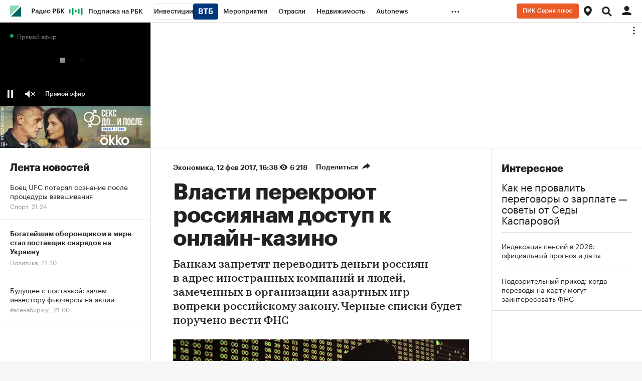

--- FILE ---
content_type: text/html
request_url: https://tns-counter.ru/nc01a**R%3Eundefined*rbc_ru/ru/UTF-8/tmsec=rbc_ru/426529737***
body_size: 16
content:
EB92651D6973BD5AG1769192794:EB92651D6973BD5AG1769192794

--- FILE ---
content_type: application/javascript; charset=utf-8
request_url: https://s.rbk.ru/v10_rbcnews_static/rbcnews-10.7.27/scripts/build/fn/_experimentalVersion.js
body_size: 1658
content:
!function e(o,n,t){function i(c,a){if(!n[c]){if(!o[c]){var u="function"==typeof require&&require;if(!a&&u)return u(c,!0);if(r)return r(c,!0);var s=new Error("Cannot find module '"+c+"'");throw s.code="MODULE_NOT_FOUND",s}var l=n[c]={exports:{}};o[c][0].call(l.exports,(function(e){return i(o[c][1][e]||e)}),l,l.exports,e,o,n,t)}return n[c].exports}for(var r="function"==typeof require&&require,c=0;c<t.length;c++)i(t[c]);return i}({1:[function(e,o,n){RA.fn.experimentalVersion=e("repo/experimental-version/main")},{"repo/experimental-version/main":3}],2:[function(e,o,n){var t;o.exports=(t={get:function(e){for(var o,n,t,i,r={},c=0,a=document.cookie,u=a.length;c<u;)t=a.indexOf("=",c),-1===(i=a.indexOf(";",c))&&(i=u),t>i||-1===t?(o=a.substring(c,i),n=""):(o=a.substring(c,t),n=a.substring(t+1,i)),r[decodeURIComponent(o)]=decodeURIComponent(n),c=i+2;return e?r[e]:r},set:function(e,o,n){if(e){var t=(n=n||{}).expires;if("number"==typeof t){var i=new Date;i.setTime(i.getTime()+864e5*t),t=i}t instanceof Date&&(n.expires=t.toUTCString());var r=encodeURIComponent(e)+"="+encodeURIComponent(o);for(var c in n){r+="; "+c;var a=n[c];!0!==a&&(r+="="+a)}document.cookie=r}},del:function(e,o){o||(o={}),o["max-age"]=-1,t.set(e,"",o)},getIsEnable:function(){var e=window.navigator.cookieEnabled;return void 0===e&&(e=!!(document.cookie||(document.cookie="ce=1")&&document.cookie)),e}},window.$&&!window.$.cookie&&(window.$.cookie=function(e,o,n){return t[arguments.length>1?"set":"get"](e,o,n)}),t)},{}],3:[function(e,o,n){o.exports=function(){const o=RA.config.get("paywall.user.logined"),n=RA.repo.dynamic,t=e("repo/cookies/main");function i(){const e=t.get("split");return e&&"A"===e.toUpperCase()||!1}function r(){const e="index"===RA.config.get("pagename")?"main-page":"second-page";RA.repo.rm.api("pushEvent","switch-site-version",{type:"KeyValue",group:e},[{key:"isClick",value:!0},{key:"oldSiteVersion",value:!0}],!0)}return{init:function e(c){const a=c.querySelector(".js-experimental-version-input"),u=c.querySelector(".js-experimental-version-button"),s="world"!==RA.config.get("user.region");(a||u)&&function({input:n,oldDesignCookie:r}){if(o){const o=RA.config.get("user.services");if(!o)return RA.eventManager.on("user.services.updated",(function(){return document.querySelectorAll(".js-experimental-version").forEach((function(o){e(o)})),!1})),!1;const t=["inactive","old_design","new_design"];return n&&o.includes("new_design")&&n.setAttribute("checked",""),t.some((e=>o.includes(e)))}return!!i()&&(n&&!t.get(r)&&n.setAttribute("checked",""),i())}({input:a,oldDesignCookie:"split_disabled"})&&!s&&(c.classList.remove("g-hidden"),function({input:e,cookieName:n,cookieValue:c,cookiePath:a}){e&&e instanceof HTMLInputElement&&e.addEventListener("change",(()=>{e.checked?function({cookieName:e,cookiePath:n}){o?RA.repo.setExperimentalVersion({version:"new_design",cookieName:e,cookiePath:n,pushRmEvent:r}):i()&&(function({cookieName:e,cookiePath:o}){t.get(e)&&t.set(e,"",{path:o})}({cookieName:e,cookiePath:n}),r(),location.reload())}({cookieName:n,cookiePath:a}):function({cookieName:e,cookieValue:n,cookiePath:r}){const c=new Date;c.setFullYear(c.getFullYear()+1),o?RA.repo.setExperimentalVersion({version:"old_design",cookieName:e,cookieValue:n,cookiePath:r,cookieExpires:c}):i()&&(t.set(e,n,{path:r,expires:c}),location.reload())}({cookieName:n,cookieValue:c,cookiePath:a})}))}({input:a,cookieName:"split_disabled",cookieValue:1,cookiePath:"/"}),function({button:e}){e&&e.addEventListener("click",(function(){!function({text:e,type:o}){n.require("fn.bubbleMessage"),n.ready((function(){RA.fn.bubbleMessage.init({text:e,type:o})}))}({text:"Технические работы продолжаются. «Мой РБК» вернется, как только всё починим",type:"negative"})}))}({button:u}))}}}()},{"repo/cookies/main":2}]},{},[1]);